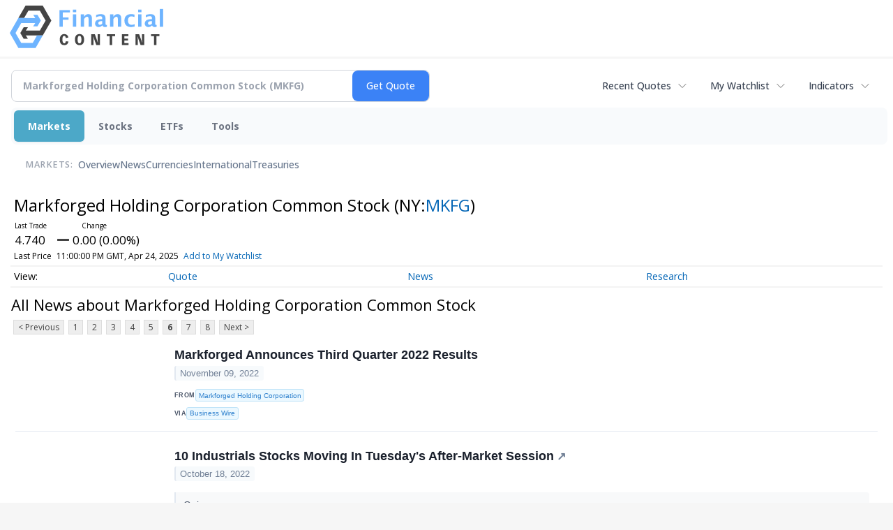

--- FILE ---
content_type: text/html; charset=utf-8
request_url: https://www.google.com/recaptcha/api2/aframe
body_size: 270
content:
<!DOCTYPE HTML><html><head><meta http-equiv="content-type" content="text/html; charset=UTF-8"></head><body><script nonce="LkRkSzcCQ4BwxmiFXnZgqQ">/** Anti-fraud and anti-abuse applications only. See google.com/recaptcha */ try{var clients={'sodar':'https://pagead2.googlesyndication.com/pagead/sodar?'};window.addEventListener("message",function(a){try{if(a.source===window.parent){var b=JSON.parse(a.data);var c=clients[b['id']];if(c){var d=document.createElement('img');d.src=c+b['params']+'&rc='+(localStorage.getItem("rc::a")?sessionStorage.getItem("rc::b"):"");window.document.body.appendChild(d);sessionStorage.setItem("rc::e",parseInt(sessionStorage.getItem("rc::e")||0)+1);localStorage.setItem("rc::h",'1769248386402');}}}catch(b){}});window.parent.postMessage("_grecaptcha_ready", "*");}catch(b){}</script></body></html>